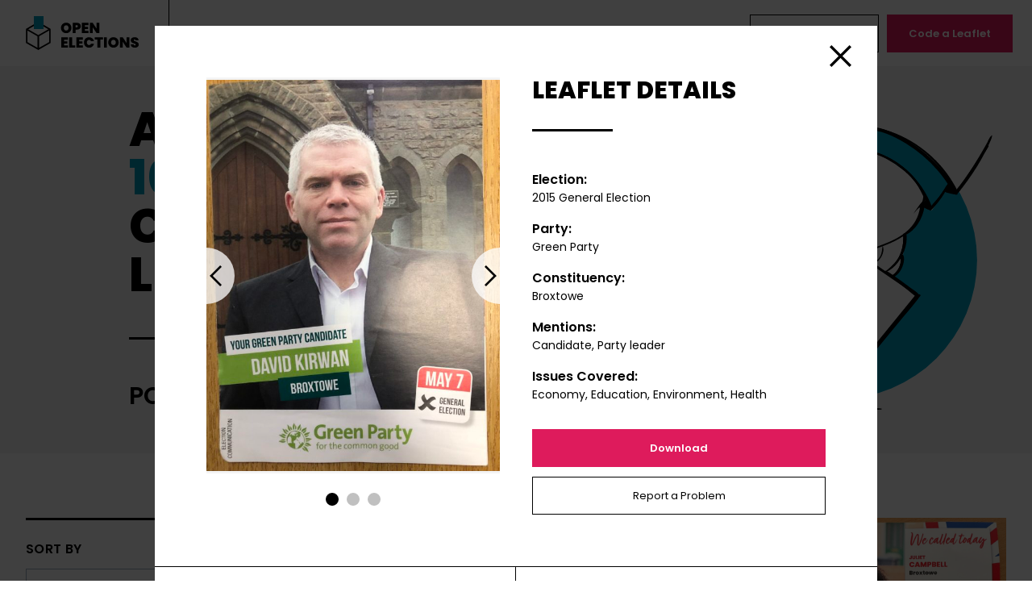

--- FILE ---
content_type: text/html; charset=UTF-8
request_url: https://www.openelections.co.uk/leaflets/35407/
body_size: 7020
content:


<!doctype html>
<html lang="en-GB" dir="ltr" class="bg-white font-body text-black">
<head>
    <meta charset="utf-8">
    <meta name="viewport" content="width=device-width">
    <meta http-equiv="X-UA-Compatible" content="IE=edge">
    <title>Leaflet 35407 — Green Party — Broxtowe — 2015 General Election &mdash; Open Elections</title>
	<style>img:is([sizes="auto" i], [sizes^="auto," i]) { contain-intrinsic-size: 3000px 1500px }</style>
	
<!-- Google Tag Manager for WordPress by gtm4wp.com -->
<script data-cfasync="false" data-pagespeed-no-defer>//<![CDATA[
	var gtm4wp_datalayer_name = "dataLayer";
	var dataLayer = dataLayer || [];
//]]>
</script>
<!-- End Google Tag Manager for WordPress by gtm4wp.com -->
<!-- The SEO Framework by Sybre Waaijer -->
<meta name="robots" content="max-snippet:-1,max-image-preview:standard,max-video-preview:-1" />
<link rel="canonical" href="https://www.openelections.co.uk/leaflets/35407/" />
<meta property="og:type" content="article" />
<meta property="og:locale" content="en_GB" />
<meta property="og:site_name" content="Open Elections" />
<meta property="og:title" content="Leaflet 35407 — Green Party — Broxtowe — 2015 General Election" />
<meta property="og:url" content="https://www.openelections.co.uk/leaflets/35407/" />
<meta property="og:image" content="https://cdn.openelections.co.uk/uploads/2020/08/screenshot.png" />
<meta property="og:image:width" content="1200" />
<meta property="og:image:height" content="630" />
<meta property="article:published_time" content="2020-12-10T11:43:52+00:00" />
<meta property="article:modified_time" content="2021-02-23T09:46:27+00:00" />
<meta name="twitter:card" content="summary_large_image" />
<meta name="twitter:title" content="Leaflet 35407 — Green Party — Broxtowe — 2015 General Election" />
<meta name="twitter:image" content="https://cdn.openelections.co.uk/uploads/2020/08/screenshot.png" />
<script type="application/ld+json">{"@context":"https://schema.org","@graph":[{"@type":"WebSite","@id":"https://www.openelections.co.uk/#/schema/WebSite","url":"https://www.openelections.co.uk/","name":"Open Elections","description":"An online archive of over 8000 election leaflets, powered by you","inLanguage":"en-GB","potentialAction":{"@type":"SearchAction","target":{"@type":"EntryPoint","urlTemplate":"https://www.openelections.co.uk/search/{search_term_string}/"},"query-input":"required name=search_term_string"},"publisher":{"@type":"Organization","@id":"https://www.openelections.co.uk/#/schema/Organization","name":"Open Elections","url":"https://www.openelections.co.uk/"}},{"@type":"WebPage","@id":"https://www.openelections.co.uk/leaflets/35407/","url":"https://www.openelections.co.uk/leaflets/35407/","name":"Leaflet 35407 — Green Party — Broxtowe — 2015 General Election &mdash; Open Elections","inLanguage":"en-GB","isPartOf":{"@id":"https://www.openelections.co.uk/#/schema/WebSite"},"breadcrumb":{"@type":"BreadcrumbList","@id":"https://www.openelections.co.uk/#/schema/BreadcrumbList","itemListElement":[{"@type":"ListItem","position":1,"item":"https://www.openelections.co.uk/","name":"Open Elections"},{"@type":"ListItem","position":2,"item":"https://www.openelections.co.uk/leaflets/","name":"Leaflet 35407 — Green Party — Broxtowe — 2015 General Election"},{"@type":"ListItem","position":3,"name":"Leaflet 35407 — Green Party — Broxtowe — 2015 General Election"}]},"potentialAction":{"@type":"ReadAction","target":"https://www.openelections.co.uk/leaflets/35407/"},"datePublished":"2020-12-10T11:43:52+00:00","dateModified":"2021-02-23T09:46:27+00:00"}]}</script>
<!-- / The SEO Framework by Sybre Waaijer | 8.20ms meta | 3.27ms boot -->

<style id='classic-theme-styles-inline-css' type='text/css'>
/*! This file is auto-generated */
.wp-block-button__link{color:#fff;background-color:#32373c;border-radius:9999px;box-shadow:none;text-decoration:none;padding:calc(.667em + 2px) calc(1.333em + 2px);font-size:1.125em}.wp-block-file__button{background:#32373c;color:#fff;text-decoration:none}
</style>
<style id='global-styles-inline-css' type='text/css'>
:root{--wp--preset--aspect-ratio--square: 1;--wp--preset--aspect-ratio--4-3: 4/3;--wp--preset--aspect-ratio--3-4: 3/4;--wp--preset--aspect-ratio--3-2: 3/2;--wp--preset--aspect-ratio--2-3: 2/3;--wp--preset--aspect-ratio--16-9: 16/9;--wp--preset--aspect-ratio--9-16: 9/16;--wp--preset--color--black: #000000;--wp--preset--color--cyan-bluish-gray: #abb8c3;--wp--preset--color--white: #ffffff;--wp--preset--color--pale-pink: #f78da7;--wp--preset--color--vivid-red: #cf2e2e;--wp--preset--color--luminous-vivid-orange: #ff6900;--wp--preset--color--luminous-vivid-amber: #fcb900;--wp--preset--color--light-green-cyan: #7bdcb5;--wp--preset--color--vivid-green-cyan: #00d084;--wp--preset--color--pale-cyan-blue: #8ed1fc;--wp--preset--color--vivid-cyan-blue: #0693e3;--wp--preset--color--vivid-purple: #9b51e0;--wp--preset--gradient--vivid-cyan-blue-to-vivid-purple: linear-gradient(135deg,rgba(6,147,227,1) 0%,rgb(155,81,224) 100%);--wp--preset--gradient--light-green-cyan-to-vivid-green-cyan: linear-gradient(135deg,rgb(122,220,180) 0%,rgb(0,208,130) 100%);--wp--preset--gradient--luminous-vivid-amber-to-luminous-vivid-orange: linear-gradient(135deg,rgba(252,185,0,1) 0%,rgba(255,105,0,1) 100%);--wp--preset--gradient--luminous-vivid-orange-to-vivid-red: linear-gradient(135deg,rgba(255,105,0,1) 0%,rgb(207,46,46) 100%);--wp--preset--gradient--very-light-gray-to-cyan-bluish-gray: linear-gradient(135deg,rgb(238,238,238) 0%,rgb(169,184,195) 100%);--wp--preset--gradient--cool-to-warm-spectrum: linear-gradient(135deg,rgb(74,234,220) 0%,rgb(151,120,209) 20%,rgb(207,42,186) 40%,rgb(238,44,130) 60%,rgb(251,105,98) 80%,rgb(254,248,76) 100%);--wp--preset--gradient--blush-light-purple: linear-gradient(135deg,rgb(255,206,236) 0%,rgb(152,150,240) 100%);--wp--preset--gradient--blush-bordeaux: linear-gradient(135deg,rgb(254,205,165) 0%,rgb(254,45,45) 50%,rgb(107,0,62) 100%);--wp--preset--gradient--luminous-dusk: linear-gradient(135deg,rgb(255,203,112) 0%,rgb(199,81,192) 50%,rgb(65,88,208) 100%);--wp--preset--gradient--pale-ocean: linear-gradient(135deg,rgb(255,245,203) 0%,rgb(182,227,212) 50%,rgb(51,167,181) 100%);--wp--preset--gradient--electric-grass: linear-gradient(135deg,rgb(202,248,128) 0%,rgb(113,206,126) 100%);--wp--preset--gradient--midnight: linear-gradient(135deg,rgb(2,3,129) 0%,rgb(40,116,252) 100%);--wp--preset--font-size--small: 13px;--wp--preset--font-size--medium: 20px;--wp--preset--font-size--large: 36px;--wp--preset--font-size--x-large: 42px;--wp--preset--spacing--20: 0.44rem;--wp--preset--spacing--30: 0.67rem;--wp--preset--spacing--40: 1rem;--wp--preset--spacing--50: 1.5rem;--wp--preset--spacing--60: 2.25rem;--wp--preset--spacing--70: 3.38rem;--wp--preset--spacing--80: 5.06rem;--wp--preset--shadow--natural: 6px 6px 9px rgba(0, 0, 0, 0.2);--wp--preset--shadow--deep: 12px 12px 50px rgba(0, 0, 0, 0.4);--wp--preset--shadow--sharp: 6px 6px 0px rgba(0, 0, 0, 0.2);--wp--preset--shadow--outlined: 6px 6px 0px -3px rgba(255, 255, 255, 1), 6px 6px rgba(0, 0, 0, 1);--wp--preset--shadow--crisp: 6px 6px 0px rgba(0, 0, 0, 1);}:where(.is-layout-flex){gap: 0.5em;}:where(.is-layout-grid){gap: 0.5em;}body .is-layout-flex{display: flex;}.is-layout-flex{flex-wrap: wrap;align-items: center;}.is-layout-flex > :is(*, div){margin: 0;}body .is-layout-grid{display: grid;}.is-layout-grid > :is(*, div){margin: 0;}:where(.wp-block-columns.is-layout-flex){gap: 2em;}:where(.wp-block-columns.is-layout-grid){gap: 2em;}:where(.wp-block-post-template.is-layout-flex){gap: 1.25em;}:where(.wp-block-post-template.is-layout-grid){gap: 1.25em;}.has-black-color{color: var(--wp--preset--color--black) !important;}.has-cyan-bluish-gray-color{color: var(--wp--preset--color--cyan-bluish-gray) !important;}.has-white-color{color: var(--wp--preset--color--white) !important;}.has-pale-pink-color{color: var(--wp--preset--color--pale-pink) !important;}.has-vivid-red-color{color: var(--wp--preset--color--vivid-red) !important;}.has-luminous-vivid-orange-color{color: var(--wp--preset--color--luminous-vivid-orange) !important;}.has-luminous-vivid-amber-color{color: var(--wp--preset--color--luminous-vivid-amber) !important;}.has-light-green-cyan-color{color: var(--wp--preset--color--light-green-cyan) !important;}.has-vivid-green-cyan-color{color: var(--wp--preset--color--vivid-green-cyan) !important;}.has-pale-cyan-blue-color{color: var(--wp--preset--color--pale-cyan-blue) !important;}.has-vivid-cyan-blue-color{color: var(--wp--preset--color--vivid-cyan-blue) !important;}.has-vivid-purple-color{color: var(--wp--preset--color--vivid-purple) !important;}.has-black-background-color{background-color: var(--wp--preset--color--black) !important;}.has-cyan-bluish-gray-background-color{background-color: var(--wp--preset--color--cyan-bluish-gray) !important;}.has-white-background-color{background-color: var(--wp--preset--color--white) !important;}.has-pale-pink-background-color{background-color: var(--wp--preset--color--pale-pink) !important;}.has-vivid-red-background-color{background-color: var(--wp--preset--color--vivid-red) !important;}.has-luminous-vivid-orange-background-color{background-color: var(--wp--preset--color--luminous-vivid-orange) !important;}.has-luminous-vivid-amber-background-color{background-color: var(--wp--preset--color--luminous-vivid-amber) !important;}.has-light-green-cyan-background-color{background-color: var(--wp--preset--color--light-green-cyan) !important;}.has-vivid-green-cyan-background-color{background-color: var(--wp--preset--color--vivid-green-cyan) !important;}.has-pale-cyan-blue-background-color{background-color: var(--wp--preset--color--pale-cyan-blue) !important;}.has-vivid-cyan-blue-background-color{background-color: var(--wp--preset--color--vivid-cyan-blue) !important;}.has-vivid-purple-background-color{background-color: var(--wp--preset--color--vivid-purple) !important;}.has-black-border-color{border-color: var(--wp--preset--color--black) !important;}.has-cyan-bluish-gray-border-color{border-color: var(--wp--preset--color--cyan-bluish-gray) !important;}.has-white-border-color{border-color: var(--wp--preset--color--white) !important;}.has-pale-pink-border-color{border-color: var(--wp--preset--color--pale-pink) !important;}.has-vivid-red-border-color{border-color: var(--wp--preset--color--vivid-red) !important;}.has-luminous-vivid-orange-border-color{border-color: var(--wp--preset--color--luminous-vivid-orange) !important;}.has-luminous-vivid-amber-border-color{border-color: var(--wp--preset--color--luminous-vivid-amber) !important;}.has-light-green-cyan-border-color{border-color: var(--wp--preset--color--light-green-cyan) !important;}.has-vivid-green-cyan-border-color{border-color: var(--wp--preset--color--vivid-green-cyan) !important;}.has-pale-cyan-blue-border-color{border-color: var(--wp--preset--color--pale-cyan-blue) !important;}.has-vivid-cyan-blue-border-color{border-color: var(--wp--preset--color--vivid-cyan-blue) !important;}.has-vivid-purple-border-color{border-color: var(--wp--preset--color--vivid-purple) !important;}.has-vivid-cyan-blue-to-vivid-purple-gradient-background{background: var(--wp--preset--gradient--vivid-cyan-blue-to-vivid-purple) !important;}.has-light-green-cyan-to-vivid-green-cyan-gradient-background{background: var(--wp--preset--gradient--light-green-cyan-to-vivid-green-cyan) !important;}.has-luminous-vivid-amber-to-luminous-vivid-orange-gradient-background{background: var(--wp--preset--gradient--luminous-vivid-amber-to-luminous-vivid-orange) !important;}.has-luminous-vivid-orange-to-vivid-red-gradient-background{background: var(--wp--preset--gradient--luminous-vivid-orange-to-vivid-red) !important;}.has-very-light-gray-to-cyan-bluish-gray-gradient-background{background: var(--wp--preset--gradient--very-light-gray-to-cyan-bluish-gray) !important;}.has-cool-to-warm-spectrum-gradient-background{background: var(--wp--preset--gradient--cool-to-warm-spectrum) !important;}.has-blush-light-purple-gradient-background{background: var(--wp--preset--gradient--blush-light-purple) !important;}.has-blush-bordeaux-gradient-background{background: var(--wp--preset--gradient--blush-bordeaux) !important;}.has-luminous-dusk-gradient-background{background: var(--wp--preset--gradient--luminous-dusk) !important;}.has-pale-ocean-gradient-background{background: var(--wp--preset--gradient--pale-ocean) !important;}.has-electric-grass-gradient-background{background: var(--wp--preset--gradient--electric-grass) !important;}.has-midnight-gradient-background{background: var(--wp--preset--gradient--midnight) !important;}.has-small-font-size{font-size: var(--wp--preset--font-size--small) !important;}.has-medium-font-size{font-size: var(--wp--preset--font-size--medium) !important;}.has-large-font-size{font-size: var(--wp--preset--font-size--large) !important;}.has-x-large-font-size{font-size: var(--wp--preset--font-size--x-large) !important;}
:where(.wp-block-post-template.is-layout-flex){gap: 1.25em;}:where(.wp-block-post-template.is-layout-grid){gap: 1.25em;}
:where(.wp-block-columns.is-layout-flex){gap: 2em;}:where(.wp-block-columns.is-layout-grid){gap: 2em;}
:root :where(.wp-block-pullquote){font-size: 1.5em;line-height: 1.6;}
</style>
<link rel='stylesheet' id='fontsgoogleapiscom_css2-css' href='https://fonts.googleapis.com/css2?family=Poppins%3Aital%2Cwght%400%2C400%3B0%2C600%3B0%2C800%3B1%2C400&#038;ver=6.7.2#038;display=swap' type='text/css' media='all' />
<link rel='stylesheet' id='dist_common-css' href='https://www.openelections.co.uk/app/themes/open-elections/dist/common.css?id=dcadd30b406a2a570447&#038;ver=6.7.2' type='text/css' media='all' />
<script type="text/javascript" src="https://www.openelections.co.uk/wp/wp-includes/js/jquery/jquery.min.js?ver=3.7.1" id="jquery-core-js"></script>
<script type="text/javascript" src="https://www.openelections.co.uk/wp/wp-includes/js/jquery/jquery-migrate.min.js?ver=3.4.1" id="jquery-migrate-js"></script>
<script type="text/javascript" src="https://www.openelections.co.uk/app/plugins/duracelltomi-google-tag-manager/js/gtm4wp-form-move-tracker.js?ver=1.11.4" id="gtm4wp-form-move-tracker-js"></script>

<!-- Google Tag Manager for WordPress by gtm4wp.com -->
<script data-cfasync="false" data-pagespeed-no-defer>//<![CDATA[
	var dataLayer_content = {"pagePostType":"leaflet","pagePostType2":"single-leaflet","pagePostAuthor":"Caitlin Milazzo"};
	dataLayer.push( dataLayer_content );//]]>
</script>
<script data-cfasync="false">//<![CDATA[
(function(w,d,s,l,i){w[l]=w[l]||[];w[l].push({'gtm.start':
new Date().getTime(),event:'gtm.js'});var f=d.getElementsByTagName(s)[0],
j=d.createElement(s),dl=l!='dataLayer'?'&l='+l:'';j.async=true;j.src=
'//www.googletagmanager.com/gtm.'+'js?id='+i+dl;f.parentNode.insertBefore(j,f);
})(window,document,'script','dataLayer','GTM-TTK2GX3');//]]>
</script>
<!-- End Google Tag Manager -->
<!-- End Google Tag Manager for WordPress by gtm4wp.com -->
        <style type="text/css">
        @media (prefers-reduced-motion: reduce) {
            *, ::before, ::after {
                animation-delay: -1ms !important;
                animation-duration: 1ms !important;
                animation-iteration-count: 1 !important;
                background-attachment: initial !important;
                scroll-behavior: auto !important;
                transition-duration: 0s !important;
                transition-delay: 0s !important;
            }
        }
    </style>

    <link rel="apple-touch-icon" sizes="180x180" href="https://www.openelections.co.uk/app/themes/open-elections/favicons/apple-touch-icon.png">
    <link rel="icon" type="image/png" sizes="32x32" href="https://www.openelections.co.uk/app/themes/open-elections/favicons/favicon-32x32.png">
    <link rel="icon" type="image/png" sizes="16x16" href="https://www.openelections.co.uk/app/themes/open-elections/favicons/favicon-16x16.png">
    <link rel="manifest" href="https://www.openelections.co.uk/app/themes/open-elections/favicons/site.webmanifest" crossorigin="use-credentials">
    <link rel="mask-icon" href="https://www.openelections.co.uk/app/themes/open-elections/favicons/safari-pinned-tab.svg" color="#5bbad5">
    <link rel="shortcut icon" href="https://www.openelections.co.uk/app/themes/open-elections/favicons/favicon.ico">
    <meta name="msapplication-TileColor" content="#009bbd">
    <meta name="msapplication-config" content="https://www.openelections.co.uk/app/themes/open-elections/favicons/browserconfig.xml">
    <meta name="theme-color" content="#ffffff">

</head>
<body class="leaflet-template-default single single-leaflet postid-35407" data-spritesheet="https://www.openelections.co.uk/app/themes/open-elections/dist/spritemap.svg">
    
    <div>

        <header class="flex items-center text-center w-screen bg-white relative z-10 js-header">
            <a class="block px-4 lg:px-8 py-3 lg:py-5 lg:border-r border-current" href="/">
                <svg width="145" height="42">
                    <use xlink:href="#sprite-open-elections-logo"></use>
                </svg>
                <span class="sr-only">
                    Open Elections                </span>
            </a>
            <div class="oe-menu-container">
                <nav class="menu-main-container"><ul id="menu-main" class="oe-menu-main"><li id="menu-item-2139" class="oe-cyan menu-item menu-item-type-post_type menu-item-object-page menu-item-home menu-item-2139"><a href="https://www.openelections.co.uk/">Leaflets</a></li>
<li id="menu-item-2175" class="oe-orange menu-item menu-item-type-post_type menu-item-object-page menu-item-2175"><a href="https://www.openelections.co.uk/about/">About</a></li>
<li id="menu-item-2249" class="oe-teal menu-item menu-item-type-post_type menu-item-object-page menu-item-2249"><a href="https://www.openelections.co.uk/data/">Data</a></li>
<li id="menu-item-2288" class="oe-turquoise menu-item menu-item-type-post_type menu-item-object-page current_page_parent menu-item-2288"><a href="https://www.openelections.co.uk/news/">News</a></li>
<li id="menu-item-2313" class="oe-yellow menu-item menu-item-type-post_type menu-item-object-page menu-item-2313"><a href="https://www.openelections.co.uk/contact/">Contact</a></li>
</ul></nav>                <nav>
                    <ul class="oe-menu-actions">
                                                    <li>
                                <a class="button--hollow" href="https://www.openelections.co.uk/upload-a-leaflet/">
                                    Upload a Leaflet                                </a>
                            </li>
                                                    <li>
                                <a class="button" href="https://www.openelections.co.uk/code-a-leaflet/">
                                    Code a Leaflet                                </a>
                            </li>
                                            </ul>
                </nav>
            </div>
            <button class="oe-menu-toggle js-menu-toggle">
                <span class="sr-only">
                    Toggle menu                </span>
            </button>
        </header>

    <main>
        
<section class="bg-oe-gray mb-10 md:mb-20 overflow-hidden">
    <div class="oe-banner md:flex md:items-center relative max-w-screen-lg mx-auto px-5 md:px-8 pt-10 pb-20 md:py-12">
                    <div class="oe-banner-image" style="background-image: url('https://www.openelections.co.uk/app/themes/open-elections/assets/images/svg/roundel-leaflets.svg');"></div>
                <div class="relative md:w-full">
            <h1 class="oe-banner-title font-extrabold text-heading-small md:text-heading uppercase sm:w-3/5">An archive of <span class="text-oe-cyan">10000+</span> content-coded election leaflets</h1>
                            <h2 class="font-semibold text-3xl uppercase mt-12 w-1/2">Powered by you.</h2>
                    </div>
    </div>
</section>

        <div class="max-w-screen-xl mx-auto my-20 px-5 md:px-8 js-leaflets" data-id="35407">
            <div class="flex flex-wrap">
                <div class="w-full md:w-1/3 lg:w-1/4 md:pr-8">
                    <form class="js-leaflets-form md:sticky top-90 lg:top-106" action="/wp-json/oe/v1/leaflets">
                        <label class="block border-t-3 border-current pt-6 font-semibold uppercase tracking-wide mb-3" for="leaflets-order">
                            Sort by                        </label>
                        <select class="oe-select" id="leaflets-order" name="order">
                            <option value="newest">
                                Newest First                            </option>
                            <option value="oldest">
                                Oldest First                            </option>
                        </select>
                        <div class="flex justify-between border-t-3 border-current mt-12 py-6">
                            <h2 class="font-semibold uppercase tracking-wide flex-grow">
                                Filter                            </h2>
                            <button class="oe-filter-clear hidden" type="reset">
                                Clear                            </button>
                            <button class="oe-filter-toggle">
                                <span class="sr-only">
                                    Toggle Filters                                </span>
                            </button>
                        </div>
                        <div class="oe-filters">
                            <div>
                                <button class="oe-accordion-title">
                                    Election                                </button>
                                <div class="oe-accordion-content js-leaflets-election"></div>
                            </div>
                            <div>
                                <button class="oe-accordion-title">
                                    Party                                </button>
                                <div class="oe-accordion-content js-leaflets-party"></div>
                            </div>
                            <div>
                                <button class="oe-accordion-title">
                                    Constituency                                </button>
                                <div class="oe-accordion-content border-t-0">
                                    <label class="sr-only" for="oe-search">Search</label>
                                    <input class="oe-search js-leaflets-search" id="oe-search" type="text" placeholder="Search" data-empty="No Results">
                                    <div class="oe-search-results js-leaflets-constituency"></div>
                                </div>
                            </div>
                            <div>
                                <button class="oe-accordion-title">
                                    Country                                </button>
                                <div class="oe-accordion-content js-leaflets-country"></div>
                            </div>
                            <div>
                                <button class="oe-accordion-title">
                                    Mentions                                </button>
                                <div class="oe-accordion-content js-leaflets-mentions"></div>
                            </div>
                            <div>
                                <button class="oe-accordion-title">
                                    Issues                                </button>
                                <div class="oe-accordion-content js-leaflets-issues"></div>
                            </div>
                            <div>
                                <input type="hidden" name="status" value="pending-tagging">
                                <input type="hidden" name="per_page" value="18">
                                <input type="hidden" name="page" value="1">
                                <input class="sr-only" type="submit">
                            </div>
                        </div>
                    </form>
                </div>
                <div class="w-full md:w-2/3 lg:w-3/4 md:pl-8 text-center relative">
                    <div class="js-leaflets-results"></div>
                    <div class="max-w-xs mx-auto relative">
                        <button class="button w-full invisible js-leaflets-load-more">
                            Load More                        </button>
                        <a class="oe-back-to-top" href="#">
                            <span class="sr-only">
                                Back to Top                            </span>
                        </a>
                    </div>
                    <div class="absolute inset-0 bg-white bg-opacity-75 flex items-center justify-center hidden js-leaflets-loading">
                        <p>
                            Loading …                        </p>
                    </div>
                </div>
            </div>

            <script class="js-leaflets-checkbox" type="text/html">
                <div class="mb-4">
                    <label class="flex">
                        <input class="oe-checkbox" type="checkbox" name="${name}" value="${id}">
                        <span class="text-sm">${label}</span>
                    </label>
                </div>
            </script>

            <script class="js-leaflets-item" type="text/html">
                <li class="w-1/2 lg:w-1/3 px-3 mb-6">
                    <div class="bg-oe-gray bg-no-repeat bg-center bg-cover relative" style="background-image: url('${image}'); padding-bottom: ${paddingBottom}%;">
                        <button class="absolute w-full h-full bg-black bg-opacity-50 opacity-0 hover:opacity-100 focus:opacity-100 transition-opacity duration-150 text-white flex items-center justify-center font-extrabold uppercase tracking-wide cursor-pointer js-leaflets-load" data-id="${id}">
                            View Leaflet                        </button>
                    </div>
                </li>
            </script>

            <script class="js-leaflets-tpl-results" type="text/html">
                <ul class="flex flex-wrap -mx-3 js-leaflets-masonry">
                    ${results}
                </ul>
                <p class="text-oe-text-gray text-sm my-8">You’ve viewed ${viewed} of ${total} leaflets</p>
                <div class="oe-leaflets-progress hidden">
                    <div class="oe-leaflets-progress-bar" style="width: ${percent}%;"></div>
                </div>
            </script>

            <script class="js-leaflets-leaflet" type="text/html">
                <div class="bg-white w-full max-w-4xl mx-auto overflow-hidden">
                    <div class="md:flex md:flex-wrap md:-mx-5 pt-16 px-4 sm:px-8 md:px-16 mb-16">
                        <div class="w-full md:w-1/2 md:px-5">
                            <div class="glide">
                                <div class="glide__track" data-glide-el="track">
                                    <ul class="glide__slides">
                                        ${slides}
                                    </ul>
                                </div>
                                <div class="glide__arrows" data-glide-el="controls">
                                    <button class="glide__arrow glide__arrow--left" data-glide-dir="<">
                                        Previous                                    </button>
                                    <button class="glide__arrow glide__arrow--right" data-glide-dir=">">
                                        Next                                    </button>
                                </div>
                                <div class="glide__bullets" data-glide-el="controls[nav]">
                                    ${bullets}
                                </div>
                            </div>
                        </div>
                        <div class="w-full md:w-1/2 md:px-5 mt-16 md:mt-0">
                            <h2 class="oe-heading">
                                Leaflet Details                            </h2>
                            <dl class="my-8">
                                <dt class="font-semibold">
                                    Election:
                                </dt>
                                <dd class="text-sm mb-4">${election}</dd>
                                <dt class="font-semibold">
                                    Party:
                                </dt>
                                <dd class="text-sm mb-4">${party}</dd>
                                <dt class="font-semibold">
                                    Constituency:
                                </dt>
                                <dd class="text-sm mb-4">${constituency}</dd>
                                <dt class="font-semibold">
                                    Mentions:
                                </dt>
                                <dd class="text-sm mb-4">${mentions}</dd>
                                <dt class="font-semibold">
                                    Issues Covered:
                                </dt>
                                <dd class="text-sm">${issues}</dd>
                            </dl>
                            <a class="button w-full mb-3" href="${downloadLink}">
                                Download                            </a>
                            <a class="button--hollow w-full" href="mailto:openelections@nottingham.ac.uk?subject=${permalink}">
                                Report a Problem                            </a>
                        </div>
                    </div>
                    <div class="flex border-t border-current">
                        <button class="w-1/2 border-r border-current block text-right sm:text-center p-6 pl-10 text-sm font-semibold relative js-leaflets-prev">
                            <span class="absolute top-0 left-0 h-full ml-4 sm:ml-6 pointer-events-none flex items-center">
                                <svg class="transform rotate-180 fill-current" width="14" height="24">
                                    <use xlink:href="#sprite-arrow"></use>
                                </svg>
                            </span>
                            Previous Leaflet                        </button>
                        <button class="w-1/2 block text-left sm:text-center p-6 pr-10 text-sm font-semibold relative js-leaflets-next">
                            Next Leaflet                            <span class="absolute top-0 right-0 h-full mr-4 sm:mr-6 pointer-events-none flex items-center">
                                <svg class="fill-current" width="14" height="24">
                                    <use xlink:href="#sprite-arrow"></use>
                                </svg>
                            </span>
                        </button>
                    </div>
                </div>
            </script>

        </div>
    </main>


        <footer class="border-t text-center py-5 md:py-10">
            <nav class="menu-footer-container"><ul id="menu-footer" class="oe-menu-footer flex flex-wrap md:justify-center mb-4"><li id="menu-item-2144" class="menu-item menu-item-type-post_type menu-item-object-page menu-item-home menu-item-2144"><a href="https://www.openelections.co.uk/">Leaflets</a></li>
<li id="menu-item-35297" class="menu-item menu-item-type-post_type menu-item-object-page menu-item-35297"><a href="https://www.openelections.co.uk/about/">About</a></li>
<li id="menu-item-35298" class="menu-item menu-item-type-post_type menu-item-object-page menu-item-35298"><a href="https://www.openelections.co.uk/data/">Data</a></li>
<li id="menu-item-35299" class="menu-item menu-item-type-post_type menu-item-object-page current_page_parent menu-item-35299"><a href="https://www.openelections.co.uk/news/">News</a></li>
<li id="menu-item-35300" class="menu-item menu-item-type-post_type menu-item-object-page menu-item-35300"><a href="https://www.openelections.co.uk/contact/">Contact</a></li>
<li id="menu-item-35301" class="menu-item menu-item-type-post_type menu-item-object-page menu-item-35301"><a href="https://www.openelections.co.uk/upload-a-leaflet/">Upload a Leaflet</a></li>
<li id="menu-item-35302" class="menu-item menu-item-type-post_type menu-item-object-page menu-item-35302"><a href="https://www.openelections.co.uk/code-a-leaflet/">Code a Leaflet</a></li>
</ul></nav>            <p class="text-sm">In association with <a href="https://www.nottingham.ac.uk/">
                <img class="inline-block ml-4" width="154" src="https://www.openelections.co.uk/app/themes/open-elections/assets/images/university-of-nottingham-logo.svg" alt="University of Nottingham logo">
                <span class="sr-only">University of Nottingham</span>
            </a></p>
        </footer>

    </div>

<!-- Google Tag Manager (noscript) -->
<noscript><iframe src="https://www.googletagmanager.com/ns.html?id=GTM-TTK2GX3"
height="0" width="0" style="display:none;visibility:hidden"></iframe></noscript>
<!-- End Google Tag Manager (noscript) --><script type="text/javascript" defer src="https://www.openelections.co.uk/app/themes/open-elections/dist/manifest.js?id=3c768977c2574a34506e&amp;ver=6.7.2" id="theme-manifest-js"></script>
<script type="text/javascript" defer src="https://www.openelections.co.uk/app/themes/open-elections/dist/vendor.js?id=b966f4553948cc4893c4&amp;ver=6.7.2" id="theme-vendor-js"></script>
<script type="text/javascript" defer src="https://www.openelections.co.uk/app/themes/open-elections/dist/app.js?id=2666bc1179cff5ab3332&amp;ver=6.7.2" id="dist_app-js"></script>

</body>
</html>

<!-- Performance optimized by Redis Object Cache. Learn more: https://wprediscache.com -->
